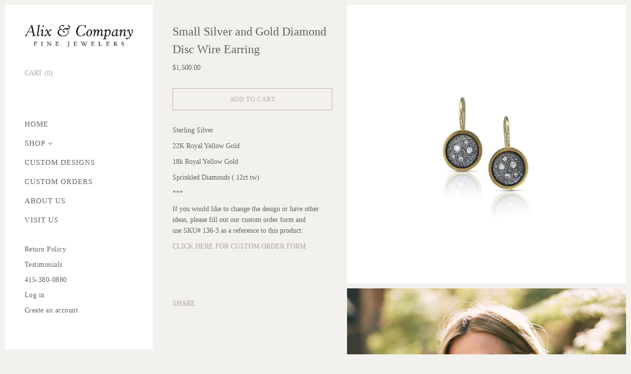

--- FILE ---
content_type: text/html; charset=utf-8
request_url: https://alixandcompany.com/products/silver-and-gold-diamond-disc-wire-earring
body_size: 16393
content:
<!doctype html>
<html class="no-js" lang="en">

<head>

  <meta charset="utf-8">
  <meta http-equiv="x-ua-compatible" content="ie=edge">

  <title>Small Silver and Gold Diamond Disc Wire Earring — Alix &amp; Company</title>

  








  <script type="application/ld+json">
    {
      "@context": "http://schema.org",
      "@type": "BreadcrumbList",
      "itemListElement": [
      
          
            {
              "@type": "ListItem",
              "position": 1,
              "item": {
                "@id": "https://alixandcompany.com/collections",
                "name": "Collections"
              }
            },
            {
              "@type": "ListItem",
              "position": 2,
              "item": {
                "@id": "https://alixandcompany.com/collections/earrings",
                "name": "Earrings"
              }
            },
          
          {
            "@type": "ListItem",
            "position": 3,
            "item": {
              "@id": "https://alixandcompany.com/products/silver-and-gold-diamond-disc-wire-earring",
              "name": "Small Silver and Gold Diamond Disc Wire Earring"
            }
          }
        
      ]
    }
  </script>





  
  


  <script type="application/ld+json">
  {
    "@context": "http://schema.org/",
    "@type": "Product",
    "name": "Small Silver and Gold Diamond Disc Wire Earring",
    "image": "https:\/\/alixandcompany.com\/cdn\/shop\/products\/136-3e_1024x1024.jpg?v=1613515629",
    
      "description": "\u003cp data-mce-fragment=\"1\"\u003eSterling Silver\u003c\/p\u003e\n\u003cp data-mce-fragment=\"1\"\u003e22K Royal Yellow Gold\u003c\/p\u003e\n\u003cp data-mce-fragment=\"1\"\u003e18k Royal Yellow Gold\u003c\/p\u003e\n\u003cp data-mce-fragment=\"1\"\u003eSprinkled Diamonds (.12ct tw)\u003c\/p\u003e\n\u003cp data-mce-fragment=\"1\"\u003e\u003cspan data-mce-fragment=\"1\"\u003e***\u003c\/span\u003e\u003c\/p\u003e\n\u003cp\u003e\u003cspan\u003eIf you would like to change the design or have other ideas, please fill out our custom order form and use SKU# 136-3 as a reference to this product:\u003c\/span\u003e\u003c\/p\u003e\n\u003cp\u003e\u003ca title=\"Custom Order Form\" href=\"https:\/\/alixandcompany.com\/pages\/custom-order-contact-form\" data-mce-href=\"https:\/\/alixandcompany.com\/pages\/custom-order-contact-form\"\u003e\u003cspan\u003eCLICK HERE FOR CUSTOM ORDER FORM\u003c\/span\u003e\u003c\/a\u003e\u003c\/p\u003e\n\u003cp data-mce-fragment=\"1\"\u003e\u003cbr\u003e\u003c\/p\u003e\n\u003cp data-mce-fragment=\"1\"\u003e \u003c\/p\u003e",
    
    
      "brand": {
        "@type": "Thing",
        "name": "Alix \u0026 Company"
      },
    
    
      "sku": "136-3",
    
    
    "offers": {
      "@type": "Offer",
      "priceCurrency": "USD",
      "price": 1500.0,
      "availability": "http://schema.org/InStock",
      "url": "https://alixandcompany.com/products/silver-and-gold-diamond-disc-wire-earring?variant=32827760934990",
      "seller": {
        "@type": "Organization",
        "name": "Alix \u0026amp; Company"
      },
      "priceValidUntil": "2027-01-20"
    }
  }
  </script>




<script type="application/ld+json">
  {
    "@context": "http://schema.org",
    "@type": "WebSite",
    "name": "Alix &amp; Company",
    "url": "https://alixandcompany.com"
  }
</script>


  
    <meta name="description" content="Sterling Silver 22K Royal Yellow Gold 18k Royal Yellow Gold Sprinkled Diamonds (.12ct tw) *** If you would like to change the design or have other ideas, please fill out our custom order form and use SKU# 136-3 as a reference to this product: CLICK HERE FOR CUSTOM ORDER FORM  " />
  
  

  
    <link rel="canonical" href="https://alixandcompany.com/products/silver-and-gold-diamond-disc-wire-earring" />
  

  <meta name="viewport" content="width=device-width" />

  <script>(function(H){H.className=H.className.replace(/\bno-js\b/,'js')})(document.documentElement)</script>

  <script>window.performance && window.performance.mark && window.performance.mark('shopify.content_for_header.start');</script><meta id="shopify-digital-wallet" name="shopify-digital-wallet" content="/2928601/digital_wallets/dialog">
<meta name="shopify-checkout-api-token" content="bfe1b6cbfe6e6c3f8fae558e496acacd">
<link rel="alternate" type="application/json+oembed" href="https://alixandcompany.com/products/silver-and-gold-diamond-disc-wire-earring.oembed">
<script async="async" src="/checkouts/internal/preloads.js?locale=en-US"></script>
<link rel="preconnect" href="https://shop.app" crossorigin="anonymous">
<script async="async" src="https://shop.app/checkouts/internal/preloads.js?locale=en-US&shop_id=2928601" crossorigin="anonymous"></script>
<script id="apple-pay-shop-capabilities" type="application/json">{"shopId":2928601,"countryCode":"US","currencyCode":"USD","merchantCapabilities":["supports3DS"],"merchantId":"gid:\/\/shopify\/Shop\/2928601","merchantName":"Alix \u0026 Company","requiredBillingContactFields":["postalAddress","email"],"requiredShippingContactFields":["postalAddress","email"],"shippingType":"shipping","supportedNetworks":["visa","masterCard","amex","discover","elo","jcb"],"total":{"type":"pending","label":"Alix \u0026 Company","amount":"1.00"},"shopifyPaymentsEnabled":true,"supportsSubscriptions":true}</script>
<script id="shopify-features" type="application/json">{"accessToken":"bfe1b6cbfe6e6c3f8fae558e496acacd","betas":["rich-media-storefront-analytics"],"domain":"alixandcompany.com","predictiveSearch":true,"shopId":2928601,"locale":"en"}</script>
<script>var Shopify = Shopify || {};
Shopify.shop = "alixandcompany.myshopify.com";
Shopify.locale = "en";
Shopify.currency = {"active":"USD","rate":"1.0"};
Shopify.country = "US";
Shopify.theme = {"name":"Vogue","id":83700514894,"schema_name":"Vogue","schema_version":"4.7.0","theme_store_id":808,"role":"main"};
Shopify.theme.handle = "null";
Shopify.theme.style = {"id":null,"handle":null};
Shopify.cdnHost = "alixandcompany.com/cdn";
Shopify.routes = Shopify.routes || {};
Shopify.routes.root = "/";</script>
<script type="module">!function(o){(o.Shopify=o.Shopify||{}).modules=!0}(window);</script>
<script>!function(o){function n(){var o=[];function n(){o.push(Array.prototype.slice.apply(arguments))}return n.q=o,n}var t=o.Shopify=o.Shopify||{};t.loadFeatures=n(),t.autoloadFeatures=n()}(window);</script>
<script>
  window.ShopifyPay = window.ShopifyPay || {};
  window.ShopifyPay.apiHost = "shop.app\/pay";
  window.ShopifyPay.redirectState = null;
</script>
<script id="shop-js-analytics" type="application/json">{"pageType":"product"}</script>
<script defer="defer" async type="module" src="//alixandcompany.com/cdn/shopifycloud/shop-js/modules/v2/client.init-shop-cart-sync_BdyHc3Nr.en.esm.js"></script>
<script defer="defer" async type="module" src="//alixandcompany.com/cdn/shopifycloud/shop-js/modules/v2/chunk.common_Daul8nwZ.esm.js"></script>
<script type="module">
  await import("//alixandcompany.com/cdn/shopifycloud/shop-js/modules/v2/client.init-shop-cart-sync_BdyHc3Nr.en.esm.js");
await import("//alixandcompany.com/cdn/shopifycloud/shop-js/modules/v2/chunk.common_Daul8nwZ.esm.js");

  window.Shopify.SignInWithShop?.initShopCartSync?.({"fedCMEnabled":true,"windoidEnabled":true});

</script>
<script>
  window.Shopify = window.Shopify || {};
  if (!window.Shopify.featureAssets) window.Shopify.featureAssets = {};
  window.Shopify.featureAssets['shop-js'] = {"shop-cart-sync":["modules/v2/client.shop-cart-sync_QYOiDySF.en.esm.js","modules/v2/chunk.common_Daul8nwZ.esm.js"],"init-fed-cm":["modules/v2/client.init-fed-cm_DchLp9rc.en.esm.js","modules/v2/chunk.common_Daul8nwZ.esm.js"],"shop-button":["modules/v2/client.shop-button_OV7bAJc5.en.esm.js","modules/v2/chunk.common_Daul8nwZ.esm.js"],"init-windoid":["modules/v2/client.init-windoid_DwxFKQ8e.en.esm.js","modules/v2/chunk.common_Daul8nwZ.esm.js"],"shop-cash-offers":["modules/v2/client.shop-cash-offers_DWtL6Bq3.en.esm.js","modules/v2/chunk.common_Daul8nwZ.esm.js","modules/v2/chunk.modal_CQq8HTM6.esm.js"],"shop-toast-manager":["modules/v2/client.shop-toast-manager_CX9r1SjA.en.esm.js","modules/v2/chunk.common_Daul8nwZ.esm.js"],"init-shop-email-lookup-coordinator":["modules/v2/client.init-shop-email-lookup-coordinator_UhKnw74l.en.esm.js","modules/v2/chunk.common_Daul8nwZ.esm.js"],"pay-button":["modules/v2/client.pay-button_DzxNnLDY.en.esm.js","modules/v2/chunk.common_Daul8nwZ.esm.js"],"avatar":["modules/v2/client.avatar_BTnouDA3.en.esm.js"],"init-shop-cart-sync":["modules/v2/client.init-shop-cart-sync_BdyHc3Nr.en.esm.js","modules/v2/chunk.common_Daul8nwZ.esm.js"],"shop-login-button":["modules/v2/client.shop-login-button_D8B466_1.en.esm.js","modules/v2/chunk.common_Daul8nwZ.esm.js","modules/v2/chunk.modal_CQq8HTM6.esm.js"],"init-customer-accounts-sign-up":["modules/v2/client.init-customer-accounts-sign-up_C8fpPm4i.en.esm.js","modules/v2/client.shop-login-button_D8B466_1.en.esm.js","modules/v2/chunk.common_Daul8nwZ.esm.js","modules/v2/chunk.modal_CQq8HTM6.esm.js"],"init-shop-for-new-customer-accounts":["modules/v2/client.init-shop-for-new-customer-accounts_CVTO0Ztu.en.esm.js","modules/v2/client.shop-login-button_D8B466_1.en.esm.js","modules/v2/chunk.common_Daul8nwZ.esm.js","modules/v2/chunk.modal_CQq8HTM6.esm.js"],"init-customer-accounts":["modules/v2/client.init-customer-accounts_dRgKMfrE.en.esm.js","modules/v2/client.shop-login-button_D8B466_1.en.esm.js","modules/v2/chunk.common_Daul8nwZ.esm.js","modules/v2/chunk.modal_CQq8HTM6.esm.js"],"shop-follow-button":["modules/v2/client.shop-follow-button_CkZpjEct.en.esm.js","modules/v2/chunk.common_Daul8nwZ.esm.js","modules/v2/chunk.modal_CQq8HTM6.esm.js"],"lead-capture":["modules/v2/client.lead-capture_BntHBhfp.en.esm.js","modules/v2/chunk.common_Daul8nwZ.esm.js","modules/v2/chunk.modal_CQq8HTM6.esm.js"],"checkout-modal":["modules/v2/client.checkout-modal_CfxcYbTm.en.esm.js","modules/v2/chunk.common_Daul8nwZ.esm.js","modules/v2/chunk.modal_CQq8HTM6.esm.js"],"shop-login":["modules/v2/client.shop-login_Da4GZ2H6.en.esm.js","modules/v2/chunk.common_Daul8nwZ.esm.js","modules/v2/chunk.modal_CQq8HTM6.esm.js"],"payment-terms":["modules/v2/client.payment-terms_MV4M3zvL.en.esm.js","modules/v2/chunk.common_Daul8nwZ.esm.js","modules/v2/chunk.modal_CQq8HTM6.esm.js"]};
</script>
<script id="__st">var __st={"a":2928601,"offset":-28800,"reqid":"74edd55b-8d35-4daa-bc27-8e83be0d4862-1768940400","pageurl":"alixandcompany.com\/products\/silver-and-gold-diamond-disc-wire-earring","u":"edd64062c8d4","p":"product","rtyp":"product","rid":4919477698638};</script>
<script>window.ShopifyPaypalV4VisibilityTracking = true;</script>
<script id="captcha-bootstrap">!function(){'use strict';const t='contact',e='account',n='new_comment',o=[[t,t],['blogs',n],['comments',n],[t,'customer']],c=[[e,'customer_login'],[e,'guest_login'],[e,'recover_customer_password'],[e,'create_customer']],r=t=>t.map((([t,e])=>`form[action*='/${t}']:not([data-nocaptcha='true']) input[name='form_type'][value='${e}']`)).join(','),a=t=>()=>t?[...document.querySelectorAll(t)].map((t=>t.form)):[];function s(){const t=[...o],e=r(t);return a(e)}const i='password',u='form_key',d=['recaptcha-v3-token','g-recaptcha-response','h-captcha-response',i],f=()=>{try{return window.sessionStorage}catch{return}},m='__shopify_v',_=t=>t.elements[u];function p(t,e,n=!1){try{const o=window.sessionStorage,c=JSON.parse(o.getItem(e)),{data:r}=function(t){const{data:e,action:n}=t;return t[m]||n?{data:e,action:n}:{data:t,action:n}}(c);for(const[e,n]of Object.entries(r))t.elements[e]&&(t.elements[e].value=n);n&&o.removeItem(e)}catch(o){console.error('form repopulation failed',{error:o})}}const l='form_type',E='cptcha';function T(t){t.dataset[E]=!0}const w=window,h=w.document,L='Shopify',v='ce_forms',y='captcha';let A=!1;((t,e)=>{const n=(g='f06e6c50-85a8-45c8-87d0-21a2b65856fe',I='https://cdn.shopify.com/shopifycloud/storefront-forms-hcaptcha/ce_storefront_forms_captcha_hcaptcha.v1.5.2.iife.js',D={infoText:'Protected by hCaptcha',privacyText:'Privacy',termsText:'Terms'},(t,e,n)=>{const o=w[L][v],c=o.bindForm;if(c)return c(t,g,e,D).then(n);var r;o.q.push([[t,g,e,D],n]),r=I,A||(h.body.append(Object.assign(h.createElement('script'),{id:'captcha-provider',async:!0,src:r})),A=!0)});var g,I,D;w[L]=w[L]||{},w[L][v]=w[L][v]||{},w[L][v].q=[],w[L][y]=w[L][y]||{},w[L][y].protect=function(t,e){n(t,void 0,e),T(t)},Object.freeze(w[L][y]),function(t,e,n,w,h,L){const[v,y,A,g]=function(t,e,n){const i=e?o:[],u=t?c:[],d=[...i,...u],f=r(d),m=r(i),_=r(d.filter((([t,e])=>n.includes(e))));return[a(f),a(m),a(_),s()]}(w,h,L),I=t=>{const e=t.target;return e instanceof HTMLFormElement?e:e&&e.form},D=t=>v().includes(t);t.addEventListener('submit',(t=>{const e=I(t);if(!e)return;const n=D(e)&&!e.dataset.hcaptchaBound&&!e.dataset.recaptchaBound,o=_(e),c=g().includes(e)&&(!o||!o.value);(n||c)&&t.preventDefault(),c&&!n&&(function(t){try{if(!f())return;!function(t){const e=f();if(!e)return;const n=_(t);if(!n)return;const o=n.value;o&&e.removeItem(o)}(t);const e=Array.from(Array(32),(()=>Math.random().toString(36)[2])).join('');!function(t,e){_(t)||t.append(Object.assign(document.createElement('input'),{type:'hidden',name:u})),t.elements[u].value=e}(t,e),function(t,e){const n=f();if(!n)return;const o=[...t.querySelectorAll(`input[type='${i}']`)].map((({name:t})=>t)),c=[...d,...o],r={};for(const[a,s]of new FormData(t).entries())c.includes(a)||(r[a]=s);n.setItem(e,JSON.stringify({[m]:1,action:t.action,data:r}))}(t,e)}catch(e){console.error('failed to persist form',e)}}(e),e.submit())}));const S=(t,e)=>{t&&!t.dataset[E]&&(n(t,e.some((e=>e===t))),T(t))};for(const o of['focusin','change'])t.addEventListener(o,(t=>{const e=I(t);D(e)&&S(e,y())}));const B=e.get('form_key'),M=e.get(l),P=B&&M;t.addEventListener('DOMContentLoaded',(()=>{const t=y();if(P)for(const e of t)e.elements[l].value===M&&p(e,B);[...new Set([...A(),...v().filter((t=>'true'===t.dataset.shopifyCaptcha))])].forEach((e=>S(e,t)))}))}(h,new URLSearchParams(w.location.search),n,t,e,['guest_login'])})(!0,!0)}();</script>
<script integrity="sha256-4kQ18oKyAcykRKYeNunJcIwy7WH5gtpwJnB7kiuLZ1E=" data-source-attribution="shopify.loadfeatures" defer="defer" src="//alixandcompany.com/cdn/shopifycloud/storefront/assets/storefront/load_feature-a0a9edcb.js" crossorigin="anonymous"></script>
<script crossorigin="anonymous" defer="defer" src="//alixandcompany.com/cdn/shopifycloud/storefront/assets/shopify_pay/storefront-65b4c6d7.js?v=20250812"></script>
<script data-source-attribution="shopify.dynamic_checkout.dynamic.init">var Shopify=Shopify||{};Shopify.PaymentButton=Shopify.PaymentButton||{isStorefrontPortableWallets:!0,init:function(){window.Shopify.PaymentButton.init=function(){};var t=document.createElement("script");t.src="https://alixandcompany.com/cdn/shopifycloud/portable-wallets/latest/portable-wallets.en.js",t.type="module",document.head.appendChild(t)}};
</script>
<script data-source-attribution="shopify.dynamic_checkout.buyer_consent">
  function portableWalletsHideBuyerConsent(e){var t=document.getElementById("shopify-buyer-consent"),n=document.getElementById("shopify-subscription-policy-button");t&&n&&(t.classList.add("hidden"),t.setAttribute("aria-hidden","true"),n.removeEventListener("click",e))}function portableWalletsShowBuyerConsent(e){var t=document.getElementById("shopify-buyer-consent"),n=document.getElementById("shopify-subscription-policy-button");t&&n&&(t.classList.remove("hidden"),t.removeAttribute("aria-hidden"),n.addEventListener("click",e))}window.Shopify?.PaymentButton&&(window.Shopify.PaymentButton.hideBuyerConsent=portableWalletsHideBuyerConsent,window.Shopify.PaymentButton.showBuyerConsent=portableWalletsShowBuyerConsent);
</script>
<script data-source-attribution="shopify.dynamic_checkout.cart.bootstrap">document.addEventListener("DOMContentLoaded",(function(){function t(){return document.querySelector("shopify-accelerated-checkout-cart, shopify-accelerated-checkout")}if(t())Shopify.PaymentButton.init();else{new MutationObserver((function(e,n){t()&&(Shopify.PaymentButton.init(),n.disconnect())})).observe(document.body,{childList:!0,subtree:!0})}}));
</script>
<link id="shopify-accelerated-checkout-styles" rel="stylesheet" media="screen" href="https://alixandcompany.com/cdn/shopifycloud/portable-wallets/latest/accelerated-checkout-backwards-compat.css" crossorigin="anonymous">
<style id="shopify-accelerated-checkout-cart">
        #shopify-buyer-consent {
  margin-top: 1em;
  display: inline-block;
  width: 100%;
}

#shopify-buyer-consent.hidden {
  display: none;
}

#shopify-subscription-policy-button {
  background: none;
  border: none;
  padding: 0;
  text-decoration: underline;
  font-size: inherit;
  cursor: pointer;
}

#shopify-subscription-policy-button::before {
  box-shadow: none;
}

      </style>

<script>window.performance && window.performance.mark && window.performance.mark('shopify.content_for_header.end');</script>

  
  















<meta property="og:site_name" content="Alix &amp; Company">
<meta property="og:url" content="https://alixandcompany.com/products/silver-and-gold-diamond-disc-wire-earring">
<meta property="og:title" content="Small Silver and Gold Diamond Disc Wire Earring">
<meta property="og:type" content="website">
<meta property="og:description" content="Sterling Silver 22K Royal Yellow Gold 18k Royal Yellow Gold Sprinkled Diamonds (.12ct tw) *** If you would like to change the design or have other ideas, please fill out our custom order form and use SKU# 136-3 as a reference to this product: CLICK HERE FOR CUSTOM ORDER FORM  ">




    
    
    

    
    
    <meta
      property="og:image"
      content="https://alixandcompany.com/cdn/shop/products/136-3e_1200x1200.jpg?v=1613515629"
    />
    <meta
      property="og:image:secure_url"
      content="https://alixandcompany.com/cdn/shop/products/136-3e_1200x1200.jpg?v=1613515629"
    />
    <meta property="og:image:width" content="1200" />
    <meta property="og:image:height" content="1200" />
    
    
    <meta property="og:image:alt" content="Social media image" />
  
















<meta name="twitter:title" content="Small Silver and Gold Diamond Disc Wire Earring">
<meta name="twitter:description" content="Sterling Silver 22K Royal Yellow Gold 18k Royal Yellow Gold Sprinkled Diamonds (.12ct tw) *** If you would like to change the design or have other ideas, please fill out our custom order form and use SKU# 136-3 as a reference to this product: CLICK HERE FOR CUSTOM ORDER FORM  ">


    
    
    
      
      
      <meta name="twitter:card" content="summary">
    
    
    <meta
      property="twitter:image"
      content="https://alixandcompany.com/cdn/shop/products/136-3e_1200x1200_crop_center.jpg?v=1613515629"
    />
    <meta property="twitter:image:width" content="1200" />
    <meta property="twitter:image:height" content="1200" />
    
    
    <meta property="twitter:image:alt" content="Social media image" />
  



  <!-- Theme CSS -->
  <link href="//alixandcompany.com/cdn/shop/t/13/assets/theme.css?v=31595218752175748991618688757" rel="stylesheet" type="text/css" media="all" />

  <!-- Theme object -->
  
  <script>
    window.Theme = {};
    window.Theme.version = "4.4.3";
  
    window.Theme.moneyFormat = "${{amount}}";
  
    window.Theme.shippingCalcErrorMessage = "Error: zip / postal code --error_message--";
    window.Theme.shippingCalcMultiRates = "There are --number_of_rates-- shipping rates available for --address--, starting at --rate--.";
    window.Theme.shippingCalcOneRate = "There is one shipping rate available for --address--.";
    window.Theme.shippingCalcNoRates = "We do not ship to this destination.";
    window.Theme.shippingCalcRateValues = "--rate_title-- at --rate--";
    window.Theme.addToCartText = "Add to cart";
    window.Theme.soldOutText = "Sold out";
    window.Theme.unavailableText = "Unavailable";
    window.Theme.processingText = "Processing...";
    window.Theme.gridSpacing = "10px";
  
    window.Theme.customerLoggedIn = false;
  
    window.Theme.routes = {
      "root_url": "/",
      "account_url": "/account",
      "account_login_url": "https://alixandcompany.com/customer_authentication/redirect?locale=en&region_country=US",
      "account_logout_url": "/account/logout",
      "account_register_url": "https://shopify.com/2928601/account?locale=en",
      "account_addresses_url": "/account/addresses",
      "collections_url": "/collections",
      "all_products_collection_url": "/collections/all",
      "search_url": "/search",
      "cart_url": "/cart",
      "cart_add_url": "/cart/add",
      "cart_change_url": "/cart/change",
      "cart_clear_url": "/cart/clear",
      "product_recommendations_url": "/recommendations/products",
    };
  </script>
  

<link href="https://monorail-edge.shopifysvc.com" rel="dns-prefetch">
<script>(function(){if ("sendBeacon" in navigator && "performance" in window) {try {var session_token_from_headers = performance.getEntriesByType('navigation')[0].serverTiming.find(x => x.name == '_s').description;} catch {var session_token_from_headers = undefined;}var session_cookie_matches = document.cookie.match(/_shopify_s=([^;]*)/);var session_token_from_cookie = session_cookie_matches && session_cookie_matches.length === 2 ? session_cookie_matches[1] : "";var session_token = session_token_from_headers || session_token_from_cookie || "";function handle_abandonment_event(e) {var entries = performance.getEntries().filter(function(entry) {return /monorail-edge.shopifysvc.com/.test(entry.name);});if (!window.abandonment_tracked && entries.length === 0) {window.abandonment_tracked = true;var currentMs = Date.now();var navigation_start = performance.timing.navigationStart;var payload = {shop_id: 2928601,url: window.location.href,navigation_start,duration: currentMs - navigation_start,session_token,page_type: "product"};window.navigator.sendBeacon("https://monorail-edge.shopifysvc.com/v1/produce", JSON.stringify({schema_id: "online_store_buyer_site_abandonment/1.1",payload: payload,metadata: {event_created_at_ms: currentMs,event_sent_at_ms: currentMs}}));}}window.addEventListener('pagehide', handle_abandonment_event);}}());</script>
<script id="web-pixels-manager-setup">(function e(e,d,r,n,o){if(void 0===o&&(o={}),!Boolean(null===(a=null===(i=window.Shopify)||void 0===i?void 0:i.analytics)||void 0===a?void 0:a.replayQueue)){var i,a;window.Shopify=window.Shopify||{};var t=window.Shopify;t.analytics=t.analytics||{};var s=t.analytics;s.replayQueue=[],s.publish=function(e,d,r){return s.replayQueue.push([e,d,r]),!0};try{self.performance.mark("wpm:start")}catch(e){}var l=function(){var e={modern:/Edge?\/(1{2}[4-9]|1[2-9]\d|[2-9]\d{2}|\d{4,})\.\d+(\.\d+|)|Firefox\/(1{2}[4-9]|1[2-9]\d|[2-9]\d{2}|\d{4,})\.\d+(\.\d+|)|Chrom(ium|e)\/(9{2}|\d{3,})\.\d+(\.\d+|)|(Maci|X1{2}).+ Version\/(15\.\d+|(1[6-9]|[2-9]\d|\d{3,})\.\d+)([,.]\d+|)( \(\w+\)|)( Mobile\/\w+|) Safari\/|Chrome.+OPR\/(9{2}|\d{3,})\.\d+\.\d+|(CPU[ +]OS|iPhone[ +]OS|CPU[ +]iPhone|CPU IPhone OS|CPU iPad OS)[ +]+(15[._]\d+|(1[6-9]|[2-9]\d|\d{3,})[._]\d+)([._]\d+|)|Android:?[ /-](13[3-9]|1[4-9]\d|[2-9]\d{2}|\d{4,})(\.\d+|)(\.\d+|)|Android.+Firefox\/(13[5-9]|1[4-9]\d|[2-9]\d{2}|\d{4,})\.\d+(\.\d+|)|Android.+Chrom(ium|e)\/(13[3-9]|1[4-9]\d|[2-9]\d{2}|\d{4,})\.\d+(\.\d+|)|SamsungBrowser\/([2-9]\d|\d{3,})\.\d+/,legacy:/Edge?\/(1[6-9]|[2-9]\d|\d{3,})\.\d+(\.\d+|)|Firefox\/(5[4-9]|[6-9]\d|\d{3,})\.\d+(\.\d+|)|Chrom(ium|e)\/(5[1-9]|[6-9]\d|\d{3,})\.\d+(\.\d+|)([\d.]+$|.*Safari\/(?![\d.]+ Edge\/[\d.]+$))|(Maci|X1{2}).+ Version\/(10\.\d+|(1[1-9]|[2-9]\d|\d{3,})\.\d+)([,.]\d+|)( \(\w+\)|)( Mobile\/\w+|) Safari\/|Chrome.+OPR\/(3[89]|[4-9]\d|\d{3,})\.\d+\.\d+|(CPU[ +]OS|iPhone[ +]OS|CPU[ +]iPhone|CPU IPhone OS|CPU iPad OS)[ +]+(10[._]\d+|(1[1-9]|[2-9]\d|\d{3,})[._]\d+)([._]\d+|)|Android:?[ /-](13[3-9]|1[4-9]\d|[2-9]\d{2}|\d{4,})(\.\d+|)(\.\d+|)|Mobile Safari.+OPR\/([89]\d|\d{3,})\.\d+\.\d+|Android.+Firefox\/(13[5-9]|1[4-9]\d|[2-9]\d{2}|\d{4,})\.\d+(\.\d+|)|Android.+Chrom(ium|e)\/(13[3-9]|1[4-9]\d|[2-9]\d{2}|\d{4,})\.\d+(\.\d+|)|Android.+(UC? ?Browser|UCWEB|U3)[ /]?(15\.([5-9]|\d{2,})|(1[6-9]|[2-9]\d|\d{3,})\.\d+)\.\d+|SamsungBrowser\/(5\.\d+|([6-9]|\d{2,})\.\d+)|Android.+MQ{2}Browser\/(14(\.(9|\d{2,})|)|(1[5-9]|[2-9]\d|\d{3,})(\.\d+|))(\.\d+|)|K[Aa][Ii]OS\/(3\.\d+|([4-9]|\d{2,})\.\d+)(\.\d+|)/},d=e.modern,r=e.legacy,n=navigator.userAgent;return n.match(d)?"modern":n.match(r)?"legacy":"unknown"}(),u="modern"===l?"modern":"legacy",c=(null!=n?n:{modern:"",legacy:""})[u],f=function(e){return[e.baseUrl,"/wpm","/b",e.hashVersion,"modern"===e.buildTarget?"m":"l",".js"].join("")}({baseUrl:d,hashVersion:r,buildTarget:u}),m=function(e){var d=e.version,r=e.bundleTarget,n=e.surface,o=e.pageUrl,i=e.monorailEndpoint;return{emit:function(e){var a=e.status,t=e.errorMsg,s=(new Date).getTime(),l=JSON.stringify({metadata:{event_sent_at_ms:s},events:[{schema_id:"web_pixels_manager_load/3.1",payload:{version:d,bundle_target:r,page_url:o,status:a,surface:n,error_msg:t},metadata:{event_created_at_ms:s}}]});if(!i)return console&&console.warn&&console.warn("[Web Pixels Manager] No Monorail endpoint provided, skipping logging."),!1;try{return self.navigator.sendBeacon.bind(self.navigator)(i,l)}catch(e){}var u=new XMLHttpRequest;try{return u.open("POST",i,!0),u.setRequestHeader("Content-Type","text/plain"),u.send(l),!0}catch(e){return console&&console.warn&&console.warn("[Web Pixels Manager] Got an unhandled error while logging to Monorail."),!1}}}}({version:r,bundleTarget:l,surface:e.surface,pageUrl:self.location.href,monorailEndpoint:e.monorailEndpoint});try{o.browserTarget=l,function(e){var d=e.src,r=e.async,n=void 0===r||r,o=e.onload,i=e.onerror,a=e.sri,t=e.scriptDataAttributes,s=void 0===t?{}:t,l=document.createElement("script"),u=document.querySelector("head"),c=document.querySelector("body");if(l.async=n,l.src=d,a&&(l.integrity=a,l.crossOrigin="anonymous"),s)for(var f in s)if(Object.prototype.hasOwnProperty.call(s,f))try{l.dataset[f]=s[f]}catch(e){}if(o&&l.addEventListener("load",o),i&&l.addEventListener("error",i),u)u.appendChild(l);else{if(!c)throw new Error("Did not find a head or body element to append the script");c.appendChild(l)}}({src:f,async:!0,onload:function(){if(!function(){var e,d;return Boolean(null===(d=null===(e=window.Shopify)||void 0===e?void 0:e.analytics)||void 0===d?void 0:d.initialized)}()){var d=window.webPixelsManager.init(e)||void 0;if(d){var r=window.Shopify.analytics;r.replayQueue.forEach((function(e){var r=e[0],n=e[1],o=e[2];d.publishCustomEvent(r,n,o)})),r.replayQueue=[],r.publish=d.publishCustomEvent,r.visitor=d.visitor,r.initialized=!0}}},onerror:function(){return m.emit({status:"failed",errorMsg:"".concat(f," has failed to load")})},sri:function(e){var d=/^sha384-[A-Za-z0-9+/=]+$/;return"string"==typeof e&&d.test(e)}(c)?c:"",scriptDataAttributes:o}),m.emit({status:"loading"})}catch(e){m.emit({status:"failed",errorMsg:(null==e?void 0:e.message)||"Unknown error"})}}})({shopId: 2928601,storefrontBaseUrl: "https://alixandcompany.com",extensionsBaseUrl: "https://extensions.shopifycdn.com/cdn/shopifycloud/web-pixels-manager",monorailEndpoint: "https://monorail-edge.shopifysvc.com/unstable/produce_batch",surface: "storefront-renderer",enabledBetaFlags: ["2dca8a86"],webPixelsConfigList: [{"id":"54362190","configuration":"{\"tagID\":\"2612500446845\"}","eventPayloadVersion":"v1","runtimeContext":"STRICT","scriptVersion":"18031546ee651571ed29edbe71a3550b","type":"APP","apiClientId":3009811,"privacyPurposes":["ANALYTICS","MARKETING","SALE_OF_DATA"],"dataSharingAdjustments":{"protectedCustomerApprovalScopes":["read_customer_address","read_customer_email","read_customer_name","read_customer_personal_data","read_customer_phone"]}},{"id":"71368782","eventPayloadVersion":"v1","runtimeContext":"LAX","scriptVersion":"1","type":"CUSTOM","privacyPurposes":["ANALYTICS"],"name":"Google Analytics tag (migrated)"},{"id":"shopify-app-pixel","configuration":"{}","eventPayloadVersion":"v1","runtimeContext":"STRICT","scriptVersion":"0450","apiClientId":"shopify-pixel","type":"APP","privacyPurposes":["ANALYTICS","MARKETING"]},{"id":"shopify-custom-pixel","eventPayloadVersion":"v1","runtimeContext":"LAX","scriptVersion":"0450","apiClientId":"shopify-pixel","type":"CUSTOM","privacyPurposes":["ANALYTICS","MARKETING"]}],isMerchantRequest: false,initData: {"shop":{"name":"Alix \u0026 Company","paymentSettings":{"currencyCode":"USD"},"myshopifyDomain":"alixandcompany.myshopify.com","countryCode":"US","storefrontUrl":"https:\/\/alixandcompany.com"},"customer":null,"cart":null,"checkout":null,"productVariants":[{"price":{"amount":1500.0,"currencyCode":"USD"},"product":{"title":"Small Silver and Gold Diamond Disc Wire Earring","vendor":"Alix \u0026 Company","id":"4919477698638","untranslatedTitle":"Small Silver and Gold Diamond Disc Wire Earring","url":"\/products\/silver-and-gold-diamond-disc-wire-earring","type":"Earring"},"id":"32827760934990","image":{"src":"\/\/alixandcompany.com\/cdn\/shop\/products\/136-3e.jpg?v=1613515629"},"sku":"136-3","title":"Default Title","untranslatedTitle":"Default Title"}],"purchasingCompany":null},},"https://alixandcompany.com/cdn","fcfee988w5aeb613cpc8e4bc33m6693e112",{"modern":"","legacy":""},{"shopId":"2928601","storefrontBaseUrl":"https:\/\/alixandcompany.com","extensionBaseUrl":"https:\/\/extensions.shopifycdn.com\/cdn\/shopifycloud\/web-pixels-manager","surface":"storefront-renderer","enabledBetaFlags":"[\"2dca8a86\"]","isMerchantRequest":"false","hashVersion":"fcfee988w5aeb613cpc8e4bc33m6693e112","publish":"custom","events":"[[\"page_viewed\",{}],[\"product_viewed\",{\"productVariant\":{\"price\":{\"amount\":1500.0,\"currencyCode\":\"USD\"},\"product\":{\"title\":\"Small Silver and Gold Diamond Disc Wire Earring\",\"vendor\":\"Alix \u0026 Company\",\"id\":\"4919477698638\",\"untranslatedTitle\":\"Small Silver and Gold Diamond Disc Wire Earring\",\"url\":\"\/products\/silver-and-gold-diamond-disc-wire-earring\",\"type\":\"Earring\"},\"id\":\"32827760934990\",\"image\":{\"src\":\"\/\/alixandcompany.com\/cdn\/shop\/products\/136-3e.jpg?v=1613515629\"},\"sku\":\"136-3\",\"title\":\"Default Title\",\"untranslatedTitle\":\"Default Title\"}}]]"});</script><script>
  window.ShopifyAnalytics = window.ShopifyAnalytics || {};
  window.ShopifyAnalytics.meta = window.ShopifyAnalytics.meta || {};
  window.ShopifyAnalytics.meta.currency = 'USD';
  var meta = {"product":{"id":4919477698638,"gid":"gid:\/\/shopify\/Product\/4919477698638","vendor":"Alix \u0026 Company","type":"Earring","handle":"silver-and-gold-diamond-disc-wire-earring","variants":[{"id":32827760934990,"price":150000,"name":"Small Silver and Gold Diamond Disc Wire Earring","public_title":null,"sku":"136-3"}],"remote":false},"page":{"pageType":"product","resourceType":"product","resourceId":4919477698638,"requestId":"74edd55b-8d35-4daa-bc27-8e83be0d4862-1768940400"}};
  for (var attr in meta) {
    window.ShopifyAnalytics.meta[attr] = meta[attr];
  }
</script>
<script class="analytics">
  (function () {
    var customDocumentWrite = function(content) {
      var jquery = null;

      if (window.jQuery) {
        jquery = window.jQuery;
      } else if (window.Checkout && window.Checkout.$) {
        jquery = window.Checkout.$;
      }

      if (jquery) {
        jquery('body').append(content);
      }
    };

    var hasLoggedConversion = function(token) {
      if (token) {
        return document.cookie.indexOf('loggedConversion=' + token) !== -1;
      }
      return false;
    }

    var setCookieIfConversion = function(token) {
      if (token) {
        var twoMonthsFromNow = new Date(Date.now());
        twoMonthsFromNow.setMonth(twoMonthsFromNow.getMonth() + 2);

        document.cookie = 'loggedConversion=' + token + '; expires=' + twoMonthsFromNow;
      }
    }

    var trekkie = window.ShopifyAnalytics.lib = window.trekkie = window.trekkie || [];
    if (trekkie.integrations) {
      return;
    }
    trekkie.methods = [
      'identify',
      'page',
      'ready',
      'track',
      'trackForm',
      'trackLink'
    ];
    trekkie.factory = function(method) {
      return function() {
        var args = Array.prototype.slice.call(arguments);
        args.unshift(method);
        trekkie.push(args);
        return trekkie;
      };
    };
    for (var i = 0; i < trekkie.methods.length; i++) {
      var key = trekkie.methods[i];
      trekkie[key] = trekkie.factory(key);
    }
    trekkie.load = function(config) {
      trekkie.config = config || {};
      trekkie.config.initialDocumentCookie = document.cookie;
      var first = document.getElementsByTagName('script')[0];
      var script = document.createElement('script');
      script.type = 'text/javascript';
      script.onerror = function(e) {
        var scriptFallback = document.createElement('script');
        scriptFallback.type = 'text/javascript';
        scriptFallback.onerror = function(error) {
                var Monorail = {
      produce: function produce(monorailDomain, schemaId, payload) {
        var currentMs = new Date().getTime();
        var event = {
          schema_id: schemaId,
          payload: payload,
          metadata: {
            event_created_at_ms: currentMs,
            event_sent_at_ms: currentMs
          }
        };
        return Monorail.sendRequest("https://" + monorailDomain + "/v1/produce", JSON.stringify(event));
      },
      sendRequest: function sendRequest(endpointUrl, payload) {
        // Try the sendBeacon API
        if (window && window.navigator && typeof window.navigator.sendBeacon === 'function' && typeof window.Blob === 'function' && !Monorail.isIos12()) {
          var blobData = new window.Blob([payload], {
            type: 'text/plain'
          });

          if (window.navigator.sendBeacon(endpointUrl, blobData)) {
            return true;
          } // sendBeacon was not successful

        } // XHR beacon

        var xhr = new XMLHttpRequest();

        try {
          xhr.open('POST', endpointUrl);
          xhr.setRequestHeader('Content-Type', 'text/plain');
          xhr.send(payload);
        } catch (e) {
          console.log(e);
        }

        return false;
      },
      isIos12: function isIos12() {
        return window.navigator.userAgent.lastIndexOf('iPhone; CPU iPhone OS 12_') !== -1 || window.navigator.userAgent.lastIndexOf('iPad; CPU OS 12_') !== -1;
      }
    };
    Monorail.produce('monorail-edge.shopifysvc.com',
      'trekkie_storefront_load_errors/1.1',
      {shop_id: 2928601,
      theme_id: 83700514894,
      app_name: "storefront",
      context_url: window.location.href,
      source_url: "//alixandcompany.com/cdn/s/trekkie.storefront.cd680fe47e6c39ca5d5df5f0a32d569bc48c0f27.min.js"});

        };
        scriptFallback.async = true;
        scriptFallback.src = '//alixandcompany.com/cdn/s/trekkie.storefront.cd680fe47e6c39ca5d5df5f0a32d569bc48c0f27.min.js';
        first.parentNode.insertBefore(scriptFallback, first);
      };
      script.async = true;
      script.src = '//alixandcompany.com/cdn/s/trekkie.storefront.cd680fe47e6c39ca5d5df5f0a32d569bc48c0f27.min.js';
      first.parentNode.insertBefore(script, first);
    };
    trekkie.load(
      {"Trekkie":{"appName":"storefront","development":false,"defaultAttributes":{"shopId":2928601,"isMerchantRequest":null,"themeId":83700514894,"themeCityHash":"3489837010779305447","contentLanguage":"en","currency":"USD","eventMetadataId":"4ca96320-8640-4d01-92d3-b27069d9e944"},"isServerSideCookieWritingEnabled":true,"monorailRegion":"shop_domain","enabledBetaFlags":["65f19447"]},"Session Attribution":{},"S2S":{"facebookCapiEnabled":false,"source":"trekkie-storefront-renderer","apiClientId":580111}}
    );

    var loaded = false;
    trekkie.ready(function() {
      if (loaded) return;
      loaded = true;

      window.ShopifyAnalytics.lib = window.trekkie;

      var originalDocumentWrite = document.write;
      document.write = customDocumentWrite;
      try { window.ShopifyAnalytics.merchantGoogleAnalytics.call(this); } catch(error) {};
      document.write = originalDocumentWrite;

      window.ShopifyAnalytics.lib.page(null,{"pageType":"product","resourceType":"product","resourceId":4919477698638,"requestId":"74edd55b-8d35-4daa-bc27-8e83be0d4862-1768940400","shopifyEmitted":true});

      var match = window.location.pathname.match(/checkouts\/(.+)\/(thank_you|post_purchase)/)
      var token = match? match[1]: undefined;
      if (!hasLoggedConversion(token)) {
        setCookieIfConversion(token);
        window.ShopifyAnalytics.lib.track("Viewed Product",{"currency":"USD","variantId":32827760934990,"productId":4919477698638,"productGid":"gid:\/\/shopify\/Product\/4919477698638","name":"Small Silver and Gold Diamond Disc Wire Earring","price":"1500.00","sku":"136-3","brand":"Alix \u0026 Company","variant":null,"category":"Earring","nonInteraction":true,"remote":false},undefined,undefined,{"shopifyEmitted":true});
      window.ShopifyAnalytics.lib.track("monorail:\/\/trekkie_storefront_viewed_product\/1.1",{"currency":"USD","variantId":32827760934990,"productId":4919477698638,"productGid":"gid:\/\/shopify\/Product\/4919477698638","name":"Small Silver and Gold Diamond Disc Wire Earring","price":"1500.00","sku":"136-3","brand":"Alix \u0026 Company","variant":null,"category":"Earring","nonInteraction":true,"remote":false,"referer":"https:\/\/alixandcompany.com\/products\/silver-and-gold-diamond-disc-wire-earring"});
      }
    });


        var eventsListenerScript = document.createElement('script');
        eventsListenerScript.async = true;
        eventsListenerScript.src = "//alixandcompany.com/cdn/shopifycloud/storefront/assets/shop_events_listener-3da45d37.js";
        document.getElementsByTagName('head')[0].appendChild(eventsListenerScript);

})();</script>
  <script>
  if (!window.ga || (window.ga && typeof window.ga !== 'function')) {
    window.ga = function ga() {
      (window.ga.q = window.ga.q || []).push(arguments);
      if (window.Shopify && window.Shopify.analytics && typeof window.Shopify.analytics.publish === 'function') {
        window.Shopify.analytics.publish("ga_stub_called", {}, {sendTo: "google_osp_migration"});
      }
      console.error("Shopify's Google Analytics stub called with:", Array.from(arguments), "\nSee https://help.shopify.com/manual/promoting-marketing/pixels/pixel-migration#google for more information.");
    };
    if (window.Shopify && window.Shopify.analytics && typeof window.Shopify.analytics.publish === 'function') {
      window.Shopify.analytics.publish("ga_stub_initialized", {}, {sendTo: "google_osp_migration"});
    }
  }
</script>
<script
  defer
  src="https://alixandcompany.com/cdn/shopifycloud/perf-kit/shopify-perf-kit-3.0.4.min.js"
  data-application="storefront-renderer"
  data-shop-id="2928601"
  data-render-region="gcp-us-central1"
  data-page-type="product"
  data-theme-instance-id="83700514894"
  data-theme-name="Vogue"
  data-theme-version="4.7.0"
  data-monorail-region="shop_domain"
  data-resource-timing-sampling-rate="10"
  data-shs="true"
  data-shs-beacon="true"
  data-shs-export-with-fetch="true"
  data-shs-logs-sample-rate="1"
  data-shs-beacon-endpoint="https://alixandcompany.com/api/collect"
></script>
</head>

<body class="
template-product  product-sidebar-visible
">
  <div id="shopify-section-header" class="shopify-section">














  <script>
    document.body.className += ' sidebar-always-visible';
    if (window.Theme) Theme.hasSidebar = true;
  </script>







<div
  data-header-sidebar="true"
  data-header-announcement="false"
  data-section-id="header" data-section-type="static-header"
>

  
    

    <div class="product-main-sidebar" role="banner">
      <header class="main-sidebar-header" data-main-sidebar-header>
        <div class="main-sidebar-logo">
          

<a href="/">
  
    

  

  <img
    
      src="//alixandcompany.com/cdn/shop/files/logo1_de0fe290-b583-468a-9709-47eee137e9d5_300x63.jpg?v=1614347304"
    
    alt="Alix &amp; Company"

    
      data-rimg
      srcset="//alixandcompany.com/cdn/shop/files/logo1_de0fe290-b583-468a-9709-47eee137e9d5_300x63.jpg?v=1614347304 1x, //alixandcompany.com/cdn/shop/files/logo1_de0fe290-b583-468a-9709-47eee137e9d5_600x126.jpg?v=1614347304 2x, //alixandcompany.com/cdn/shop/files/logo1_de0fe290-b583-468a-9709-47eee137e9d5_900x189.jpg?v=1614347304 3x, //alixandcompany.com/cdn/shop/files/logo1_de0fe290-b583-468a-9709-47eee137e9d5_1200x252.jpg?v=1614347304 4x"
    

    class="logo"
    
    
  >




  
</a>

        </div>

        <div class="main-sidebar-tools">
          <ul class="main-sidebar-tool-list">
            <li class="main-sidebar-tool-item main-sidebar-tool-item-menu">
              <a
                href="#"
                data-overnav-open
                aria-controls="overnav"
                aria-expanded="false"
              >
                Menu
              </a>
            </li>

            <li class="main-sidebar-tool-item main-sidebar-tool-item-cart">
              <a href="/cart">Cart (<span class="main-sidebar-cart-count" data-cart-count>0</span>)
</a>
            </li>
          </ul>
        </div>
      </header>

      

<div class="main-navigation" role="banner">
  <nav class="main-navigation-menu">
    





  <ul
    class="navigation-menu navigation-primary-list"
    aria-label="Browse by category"
  >
    
      
      
      
        <li class="navigation-primary-item">
          <a href="/">Home</a>
        </li>
      
    
      
      
      
        <li class="navigation-primary-item navigation-parent-item">
          <a
            class="navigation-parent-link"
            href="/collections/all-bracelets"
            
              aria-haspopup="true"
              aria-expanded="false"
            
          >Shop</a>
          





  <ul
    class="navigation-menu navigation-primary-list"
    aria-label="Shop"
  >
    
      
      
      
        <li class="navigation-primary-item navigation-parent-item">
          <a
            class="navigation-parent-link"
            href="/collections/all-bracelets"
            
              aria-haspopup="true"
              aria-expanded="false"
            
          >Bracelets</a>
          





  <ul
    class="navigation-menu navigation-primary-list"
    aria-label="Bracelets"
  >
    
      
      
      
        <li class="navigation-primary-item">
          <a href="/collections/leather-bracelets">Magnet Clasp Bracelets</a>
        </li>
      
    
      
      
      
        <li class="navigation-primary-item">
          <a href="/collections/bangles">Sputnik Bangles</a>
        </li>
      
    
      
      
      
        <li class="navigation-primary-item">
          <a href="/collections/cuffs">Cuffs</a>
        </li>
      
    
  </ul>


        </li>
      
    
      
      
      
        <li class="navigation-primary-item navigation-parent-item">
          <a
            class="navigation-parent-link"
            href="/collections/rings"
            
              aria-haspopup="true"
              aria-expanded="false"
            
          >Rings</a>
          





  <ul
    class="navigation-menu navigation-primary-list"
    aria-label="Rings"
  >
    
      
      
      
        <li class="navigation-primary-item">
          <a href="/collections/all-rings">All Rings</a>
        </li>
      
    
      
      
      
        <li class="navigation-primary-item">
          <a href="/collections/bridal">Bridal</a>
        </li>
      
    
  </ul>


        </li>
      
    
      
      
      
        <li class="navigation-primary-item navigation-parent-item">
          <a
            class="navigation-parent-link"
            href="/collections/necklaces-and-pendants"
            
              aria-haspopup="true"
              aria-expanded="false"
            
          >Necklaces/Pendants</a>
          





  <ul
    class="navigation-menu navigation-primary-list"
    aria-label="Necklaces/Pendants"
  >
    
      
      
      
        <li class="navigation-primary-item">
          <a href="/collections/necklaces">Necklaces</a>
        </li>
      
    
      
      
      
        <li class="navigation-primary-item">
          <a href="/collections/pendants">Pendants</a>
        </li>
      
    
  </ul>


        </li>
      
    
      
      
      
        <li class="navigation-primary-item">
          <a href="/collections/earrings">Earrings</a>
        </li>
      
    
  </ul>


        </li>
      
    
      
      
      
        <li class="navigation-primary-item">
          <a href="/pages/masterworks">Custom Designs</a>
        </li>
      
    
      
      
      
        <li class="navigation-primary-item">
          <a href="/pages/custom-order-contact-form">Custom Orders</a>
        </li>
      
    
      
      
      
        <li class="navigation-primary-item">
          <a href="/pages/welcome-to-alix-and-company">About Us</a>
        </li>
      
    
      
      
      
        <li class="navigation-primary-item">
          <a href="/pages/visit-our-store">Visit Us</a>
        </li>
      
    
  </ul>



    <ul class="navigation-menu navigation-secondary-list">
      
        
          <li>
            <a href="/pages/return-policy">Return Policy</a>
          </li>
        
          <li>
            <a href="/pages/testimonials">Testimonials</a>
          </li>
        
          <li>
            <a href="/pages/visit-our-store">415-380-0880</a>
          </li>
        
      

      
        

        <li>
                                <a href="https://alixandcompany.com/customer_authentication/redirect?locale=en&amp;region_country=US" id="customer_login_link">Log in</a>                  
        </li>

        
          
            <li>
              <a href="https://shopify.com/2928601/account?locale=en" id="customer_register_link">Create an account</a>
            </li>
          
        
      
    </ul>
  </nav>
</div>

      <div class="main-navigation-footer">
  




  
  
  
  
  
  

  
    <div class="main-navigation-footer__payments-cross-border">
      
        <div class="main-navigation-footer__cross-border">
          
          <form method="post" action="/localization" id="localization_form" accept-charset="UTF-8" class="shopify-localization-form" enctype="multipart/form-data"><input type="hidden" name="form_type" value="localization" /><input type="hidden" name="utf8" value="✓" /><input type="hidden" name="_method" value="put" /><input type="hidden" name="return_to" value="/products/silver-and-gold-diamond-disc-wire-earring" />
            
          
            
          </form>
          

        </div>
      

      
    </div>
  
  
</div>
    </div>

  

  

<div class="main-header" data-main-header>
  
    <div class="main-header-item main-header-menu-item">
      <a
        class="main-header-link"
        href="#"
        title="Menu"
        data-overnav-open
        aria-controls="overnav"
        aria-expanded="false"
      ><svg
  width="23"
  height="24"
  viewBox="0 0 23 24">
  <g fill="currentColor">
    <rect x="0" y="4" width="23" height="1.73"></rect>
    <rect x="0" y="11" width="23" height="1.73"></rect>
    <rect x="0" y="18" width="23" height="1.73"></rect>
  </g>
</svg>
</a>
    </div>
  

  <div class="main-header-logo main-logo-desktop">
    

<a href="/">
  
    

  

  <img
    
      src="//alixandcompany.com/cdn/shop/files/logo1_de0fe290-b583-468a-9709-47eee137e9d5_300x63.jpg?v=1614347304"
    
    alt="Alix &amp; Company"

    
      data-rimg
      srcset="//alixandcompany.com/cdn/shop/files/logo1_de0fe290-b583-468a-9709-47eee137e9d5_300x63.jpg?v=1614347304 1x, //alixandcompany.com/cdn/shop/files/logo1_de0fe290-b583-468a-9709-47eee137e9d5_600x126.jpg?v=1614347304 2x, //alixandcompany.com/cdn/shop/files/logo1_de0fe290-b583-468a-9709-47eee137e9d5_900x189.jpg?v=1614347304 3x, //alixandcompany.com/cdn/shop/files/logo1_de0fe290-b583-468a-9709-47eee137e9d5_1200x252.jpg?v=1614347304 4x"
    

    class="logo"
    
    
  >




  
</a>

  </div>

  <div class="main-header-logo main-logo-mobile">
    

<a href="/">
  
    

  

  <img
    
      src="//alixandcompany.com/cdn/shop/files/logo1_de0fe290-b583-468a-9709-47eee137e9d5_200x42.jpg?v=1614347304"
    
    alt="Alix &amp; Company"

    
      data-rimg
      srcset="//alixandcompany.com/cdn/shop/files/logo1_de0fe290-b583-468a-9709-47eee137e9d5_200x42.jpg?v=1614347304 1x, //alixandcompany.com/cdn/shop/files/logo1_de0fe290-b583-468a-9709-47eee137e9d5_400x84.jpg?v=1614347304 2x, //alixandcompany.com/cdn/shop/files/logo1_de0fe290-b583-468a-9709-47eee137e9d5_600x126.jpg?v=1614347304 3x, //alixandcompany.com/cdn/shop/files/logo1_de0fe290-b583-468a-9709-47eee137e9d5_800x168.jpg?v=1614347304 4x"
    

    class="logo"
    
    
  >




  
</a>

  </div>

  
    <div class="main-header-item main-header-cart-item">
      <a
        class="main-header-link "
        href="/cart"
        title="Cart"><svg
  class="icon-cart"
  width="28"
  height="24"
  viewBox="0 0 28 24">
  <path fill="currentColor" d="M0.00549316406,0.00341796875 L0,1.31665527 L3.86992452,1.31665527 C5.19152452,6.73894861 7.85501467,17.2152259 7.85501467,17.2152259 C7.92254938,17.481112 8.20782148,17.6966553 8.48322255,17.6966553 L23.7786204,17.6966553 C24.0580354,17.6966553 24.3451532,17.4846551 24.4218708,17.2163022 L28.0056873,4.68035384 C28.0815297,4.41506216 27.923855,4.20000076 27.6389203,4.20000076 L6,4.20000076 C5.63264,2.72049527 4.93469238,0 4.93469238,0 L0.00549316406,0.00341796875 Z M6.38000488,5.60000038 L26.4599915,5.60000038 L23.4200134,16.3766479 L8.98999023,16.3766479 L6.38000488,5.60000038 Z M9,21.68 C9,22.60736 9.75264,23.36 10.68,23.36 C11.60736,23.36 12.36,22.60736 12.36,21.68 C12.36,20.75264 11.60736,20 10.68,20 C9.75264,20 9,20.75264 9,21.68 Z M19,21.68 C19,22.60736 19.75264,23.36 20.68,23.36 C21.60736,23.36 22.36,22.60736 22.36,21.68 C22.36,20.75264 21.60736,20 20.68,20 C19.75264,20 19,20.75264 19,21.68 Z"></path>
</svg>
</a>
    </div>
  
</div>




  <div class="overnav" data-overnav id="overnav">
    <header class="main-sidebar-header" data-main-sidebar-header>
      <div class="main-sidebar-tools">
        <ul class="main-sidebar-tool-list">
          <li class="main-sidebar-tool-item main-sidebar-navigation-toggle">
            <a
              href="#"
              data-overnav-close
              aria-controls="overnav"
              aria-expanded="false"
            >
              Close
            </a>
          </li>
        </ul>
      </div>
    </header>

    

<div class="main-navigation" role="banner">
  <nav class="main-navigation-menu">
    





  <ul
    class="navigation-menu navigation-primary-list"
    aria-label="Browse by category"
  >
    
      
      
      
        <li class="navigation-primary-item">
          <a href="/">Home</a>
        </li>
      
    
      
      
      
        <li class="navigation-primary-item navigation-parent-item">
          <a
            class="navigation-parent-link"
            href="/collections/all-bracelets"
            
              aria-haspopup="true"
              aria-expanded="false"
            
          >Shop</a>
          





  <ul
    class="navigation-menu navigation-primary-list"
    aria-label="Shop"
  >
    
      
      
      
        <li class="navigation-primary-item navigation-parent-item">
          <a
            class="navigation-parent-link"
            href="/collections/all-bracelets"
            
              aria-haspopup="true"
              aria-expanded="false"
            
          >Bracelets</a>
          





  <ul
    class="navigation-menu navigation-primary-list"
    aria-label="Bracelets"
  >
    
      
      
      
        <li class="navigation-primary-item">
          <a href="/collections/leather-bracelets">Magnet Clasp Bracelets</a>
        </li>
      
    
      
      
      
        <li class="navigation-primary-item">
          <a href="/collections/bangles">Sputnik Bangles</a>
        </li>
      
    
      
      
      
        <li class="navigation-primary-item">
          <a href="/collections/cuffs">Cuffs</a>
        </li>
      
    
  </ul>


        </li>
      
    
      
      
      
        <li class="navigation-primary-item navigation-parent-item">
          <a
            class="navigation-parent-link"
            href="/collections/rings"
            
              aria-haspopup="true"
              aria-expanded="false"
            
          >Rings</a>
          





  <ul
    class="navigation-menu navigation-primary-list"
    aria-label="Rings"
  >
    
      
      
      
        <li class="navigation-primary-item">
          <a href="/collections/all-rings">All Rings</a>
        </li>
      
    
      
      
      
        <li class="navigation-primary-item">
          <a href="/collections/bridal">Bridal</a>
        </li>
      
    
  </ul>


        </li>
      
    
      
      
      
        <li class="navigation-primary-item navigation-parent-item">
          <a
            class="navigation-parent-link"
            href="/collections/necklaces-and-pendants"
            
              aria-haspopup="true"
              aria-expanded="false"
            
          >Necklaces/Pendants</a>
          





  <ul
    class="navigation-menu navigation-primary-list"
    aria-label="Necklaces/Pendants"
  >
    
      
      
      
        <li class="navigation-primary-item">
          <a href="/collections/necklaces">Necklaces</a>
        </li>
      
    
      
      
      
        <li class="navigation-primary-item">
          <a href="/collections/pendants">Pendants</a>
        </li>
      
    
  </ul>


        </li>
      
    
      
      
      
        <li class="navigation-primary-item">
          <a href="/collections/earrings">Earrings</a>
        </li>
      
    
  </ul>


        </li>
      
    
      
      
      
        <li class="navigation-primary-item">
          <a href="/pages/masterworks">Custom Designs</a>
        </li>
      
    
      
      
      
        <li class="navigation-primary-item">
          <a href="/pages/custom-order-contact-form">Custom Orders</a>
        </li>
      
    
      
      
      
        <li class="navigation-primary-item">
          <a href="/pages/welcome-to-alix-and-company">About Us</a>
        </li>
      
    
      
      
      
        <li class="navigation-primary-item">
          <a href="/pages/visit-our-store">Visit Us</a>
        </li>
      
    
  </ul>



    <ul class="navigation-menu navigation-secondary-list">
      
        
          <li>
            <a href="/pages/return-policy">Return Policy</a>
          </li>
        
          <li>
            <a href="/pages/testimonials">Testimonials</a>
          </li>
        
          <li>
            <a href="/pages/visit-our-store">415-380-0880</a>
          </li>
        
      

      
        

        <li>
                                <a href="https://alixandcompany.com/customer_authentication/redirect?locale=en&amp;region_country=US" id="customer_login_link">Log in</a>                  
        </li>

        
          
            <li>
              <a href="https://shopify.com/2928601/account?locale=en" id="customer_register_link">Create an account</a>
            </li>
          
        
      
    </ul>
  </nav>
</div>

    <div class="main-navigation-footer">
  




  
  
  
  
  
  

  
    <div class="main-navigation-footer__payments-cross-border">
      
        <div class="main-navigation-footer__cross-border">
          
          <form method="post" action="/localization" id="localization_form" accept-charset="UTF-8" class="shopify-localization-form" enctype="multipart/form-data"><input type="hidden" name="form_type" value="localization" /><input type="hidden" name="utf8" value="✓" /><input type="hidden" name="_method" value="put" /><input type="hidden" name="return_to" value="/products/silver-and-gold-diamond-disc-wire-earring" />
            
          
            
          </form>
          

        </div>
      

      
    </div>
  
  
</div>
  </div>

  
  <div class="overnav-overlay" data-overnav-overlay onclick=""></div>
</div>

</div>

  <div class="content-wrapper">
    <div class="main-content">
      <div id="shopify-section-page-product" class="shopify-section">


<div class="product-sidebar"></div>

<div
  data-product-list
  data-gallery-enable-video-looping="true"
  data-single-product
  >

  

<article class="product" data-product-id="4919477698638">
  
  <div class="product-body">
    



<div
  class="product-gallery"
  data-product-gallery
  data-product-models=[]
>
  
    <figure
      class="product-gallery--figure"
      tabindex="-1"
      data-product-gallery-figure="0"
      data-product-gallery-selected="false"
      data-media="9152602013774"
      data-media-type="image"
    >
      <div class="product-gallery--media-wrapper">
        
          

  
    <noscript data-rimg-noscript>
      <img
        
          src="//alixandcompany.com/cdn/shop/products/136-3e_2048x2048.jpg?v=1613515629"
        

        alt=""
        data-rimg="noscript"
        srcset="//alixandcompany.com/cdn/shop/products/136-3e_2048x2048.jpg?v=1613515629 1x, //alixandcompany.com/cdn/shop/products/136-3e_2990x2990.jpg?v=1613515629 1.46x"
        
        
        
      >
    </noscript>
  

  <img
    
      src="//alixandcompany.com/cdn/shop/products/136-3e_2048x2048.jpg?v=1613515629"
    
    alt=""

    
      data-rimg="lazy"
      data-rimg-scale="1"
      data-rimg-template="//alixandcompany.com/cdn/shop/products/136-3e_{size}.jpg?v=1613515629"
      data-rimg-max="3000x3000"
      data-rimg-crop="false"
      
      srcset="data:image/svg+xml;utf8,<svg%20xmlns='http://www.w3.org/2000/svg'%20width='2048'%20height='2048'></svg>"
    

    
    
    
  >




          
        
      </div>
    
    
    </figure>
  
    <figure
      class="product-gallery--figure"
      tabindex="-1"
      data-product-gallery-figure="1"
      data-product-gallery-selected="false"
      data-media="9107970949198"
      data-media-type="image"
    >
      <div class="product-gallery--media-wrapper">
        
          

  
    <noscript data-rimg-noscript>
      <img
        
          src="//alixandcompany.com/cdn/shop/products/Alix_Co_1497b_756b628e-c76f-4d94-9e05-4a54cdd0a94a_1672x2048.jpg?v=1613515629"
        

        alt=""
        data-rimg="noscript"
        srcset="//alixandcompany.com/cdn/shop/products/Alix_Co_1497b_756b628e-c76f-4d94-9e05-4a54cdd0a94a_1672x2048.jpg?v=1613515629 1x, //alixandcompany.com/cdn/shop/products/Alix_Co_1497b_756b628e-c76f-4d94-9e05-4a54cdd0a94a_3344x4096.jpg?v=1613515629 2x, //alixandcompany.com/cdn/shop/products/Alix_Co_1497b_756b628e-c76f-4d94-9e05-4a54cdd0a94a_4013x4915.jpg?v=1613515629 2.4x"
        
        
        
      >
    </noscript>
  

  <img
    
      src="//alixandcompany.com/cdn/shop/products/Alix_Co_1497b_756b628e-c76f-4d94-9e05-4a54cdd0a94a_1672x2048.jpg?v=1613515629"
    
    alt=""

    
      data-rimg="lazy"
      data-rimg-scale="1"
      data-rimg-template="//alixandcompany.com/cdn/shop/products/Alix_Co_1497b_756b628e-c76f-4d94-9e05-4a54cdd0a94a_{size}.jpg?v=1613515629"
      data-rimg-max="4013x4918"
      data-rimg-crop="false"
      
      srcset="data:image/svg+xml;utf8,<svg%20xmlns='http://www.w3.org/2000/svg'%20width='1672'%20height='2048'></svg>"
    

    
    
    
  >




          
        
      </div>
    
    
    </figure>
  
</div>

    





<header
  class="product-details-header-mobile"
  data-height="64">

  <div class="product-details-header-mobile-content">
    

    

    <h1 class="product-title">Small Silver and Gold Diamond Disc Wire Earring</h1>
  </div>

  <a
    class="product-mobile-toggle"
    href="#"
    data-product-extended-mobile>
    Details
  </a>
</header>

<div
  class="product-details "
  data-product-url="https://alixandcompany.com/products/silver-and-gold-diamond-disc-wire-earring"
>

  <div class="product-details-panel" data-product-details-panel>
    <header class="product-details-header">
      <div class="product-details-header-content">

        

        

        <h1 class="product-title">
          Small Silver and Gold Diamond Disc Wire Earring
          <a href="#" class="product-details-close" data-product-extended-close><svg width="16px" height="16px" viewBox="0 0 16 16" version="1.1" xmlns="http://www.w3.org/2000/svg">
  <path fill="currentColor" d="M8.88728303,8 L15.0662377,1.82104536 C15.3112541,1.57602892 15.3112541,1.17877877 15.0662377,0.933762332 C14.8212212,0.688745889 14.4239711,0.688745889 14.1789546,0.933762332 L8,7.11271697 L1.82104536,0.933762332 C1.57602892,0.688745889 1.17877877,0.688745889 0.933762332,0.933762332 C0.688745889,1.17877877 0.688745889,1.57602892 0.933762332,1.82104536 L7.11271697,8 L0.933762332,14.1789546 C0.688745889,14.4239711 0.688745889,14.8212212 0.933762332,15.0662377 C1.17877877,15.3112541 1.57602892,15.3112541 1.82104536,15.0662377 L8,8.88728303 L14.1789546,15.0662377 C14.4239711,15.3112541 14.8212212,15.3112541 15.0662377,15.0662377 C15.3112541,14.8212212 15.3112541,14.4239711 15.0662377,14.1789546 L8.88728303,8 Z"></path>
</svg>
</a>
        </h1>
      </div>

      <p
        class="product-price"
        data-price-area
      >

        <span class="product-price-unavailable">Unavailable</span>

        <span class="product-price-minimum product-price-money" data-price-original data-money>
          $1,500.00
        </span>

        <span
          class="
            product-price-compare
            product-price-money
            
          "
          data-price-compare
          data-money>
          
        </span>
      </p>
    </header>

    




<div
  class="
    product-form
    
    
  "
>
  <form method="post" action="/cart/add" id="product_form_4919477698638" accept-charset="UTF-8" class="shopify-product-form" enctype="multipart/form-data"><input type="hidden" name="form_type" value="product" /><input type="hidden" name="utf8" value="✓" />

    <div class="product-options">
      <select
        name="id"
        class="product-variants"
        data-product-variants
        data-product="{&quot;id&quot;:4919477698638,&quot;title&quot;:&quot;Small Silver and Gold Diamond Disc Wire Earring&quot;,&quot;handle&quot;:&quot;silver-and-gold-diamond-disc-wire-earring&quot;,&quot;description&quot;:&quot;\u003cp data-mce-fragment=\&quot;1\&quot;\u003eSterling Silver\u003c\/p\u003e\n\u003cp data-mce-fragment=\&quot;1\&quot;\u003e22K Royal Yellow Gold\u003c\/p\u003e\n\u003cp data-mce-fragment=\&quot;1\&quot;\u003e18k Royal Yellow Gold\u003c\/p\u003e\n\u003cp data-mce-fragment=\&quot;1\&quot;\u003eSprinkled Diamonds (.12ct tw)\u003c\/p\u003e\n\u003cp data-mce-fragment=\&quot;1\&quot;\u003e\u003cspan data-mce-fragment=\&quot;1\&quot;\u003e***\u003c\/span\u003e\u003c\/p\u003e\n\u003cp\u003e\u003cspan\u003eIf you would like to change the design or have other ideas, please fill out our custom order form and use SKU# 136-3 as a reference to this product:\u003c\/span\u003e\u003c\/p\u003e\n\u003cp\u003e\u003ca title=\&quot;Custom Order Form\&quot; href=\&quot;https:\/\/alixandcompany.com\/pages\/custom-order-contact-form\&quot; data-mce-href=\&quot;https:\/\/alixandcompany.com\/pages\/custom-order-contact-form\&quot;\u003e\u003cspan\u003eCLICK HERE FOR CUSTOM ORDER FORM\u003c\/span\u003e\u003c\/a\u003e\u003c\/p\u003e\n\u003cp data-mce-fragment=\&quot;1\&quot;\u003e\u003cbr\u003e\u003c\/p\u003e\n\u003cp data-mce-fragment=\&quot;1\&quot;\u003e \u003c\/p\u003e&quot;,&quot;published_at&quot;:&quot;2021-01-21T12:27:09-08:00&quot;,&quot;created_at&quot;:&quot;2021-01-12T14:45:09-08:00&quot;,&quot;vendor&quot;:&quot;Alix \u0026 Company&quot;,&quot;type&quot;:&quot;Earring&quot;,&quot;tags&quot;:[&quot;Wire&quot;],&quot;price&quot;:150000,&quot;price_min&quot;:150000,&quot;price_max&quot;:150000,&quot;available&quot;:true,&quot;price_varies&quot;:false,&quot;compare_at_price&quot;:null,&quot;compare_at_price_min&quot;:0,&quot;compare_at_price_max&quot;:0,&quot;compare_at_price_varies&quot;:false,&quot;variants&quot;:[{&quot;id&quot;:32827760934990,&quot;title&quot;:&quot;Default Title&quot;,&quot;option1&quot;:&quot;Default Title&quot;,&quot;option2&quot;:null,&quot;option3&quot;:null,&quot;sku&quot;:&quot;136-3&quot;,&quot;requires_shipping&quot;:true,&quot;taxable&quot;:true,&quot;featured_image&quot;:null,&quot;available&quot;:true,&quot;name&quot;:&quot;Small Silver and Gold Diamond Disc Wire Earring&quot;,&quot;public_title&quot;:null,&quot;options&quot;:[&quot;Default Title&quot;],&quot;price&quot;:150000,&quot;weight&quot;:0,&quot;compare_at_price&quot;:null,&quot;inventory_quantity&quot;:1,&quot;inventory_management&quot;:&quot;shopify&quot;,&quot;inventory_policy&quot;:&quot;deny&quot;,&quot;barcode&quot;:&quot;&quot;,&quot;requires_selling_plan&quot;:false,&quot;selling_plan_allocations&quot;:[]}],&quot;images&quot;:[&quot;\/\/alixandcompany.com\/cdn\/shop\/products\/136-3e.jpg?v=1613515629&quot;,&quot;\/\/alixandcompany.com\/cdn\/shop\/products\/Alix_Co_1497b_756b628e-c76f-4d94-9e05-4a54cdd0a94a.jpg?v=1613515629&quot;],&quot;featured_image&quot;:&quot;\/\/alixandcompany.com\/cdn\/shop\/products\/136-3e.jpg?v=1613515629&quot;,&quot;options&quot;:[&quot;Title&quot;],&quot;media&quot;:[{&quot;alt&quot;:null,&quot;id&quot;:9152602013774,&quot;position&quot;:1,&quot;preview_image&quot;:{&quot;aspect_ratio&quot;:1.0,&quot;height&quot;:3000,&quot;width&quot;:3000,&quot;src&quot;:&quot;\/\/alixandcompany.com\/cdn\/shop\/products\/136-3e.jpg?v=1613515629&quot;},&quot;aspect_ratio&quot;:1.0,&quot;height&quot;:3000,&quot;media_type&quot;:&quot;image&quot;,&quot;src&quot;:&quot;\/\/alixandcompany.com\/cdn\/shop\/products\/136-3e.jpg?v=1613515629&quot;,&quot;width&quot;:3000},{&quot;alt&quot;:null,&quot;id&quot;:9107970949198,&quot;position&quot;:2,&quot;preview_image&quot;:{&quot;aspect_ratio&quot;:0.816,&quot;height&quot;:4918,&quot;width&quot;:4013,&quot;src&quot;:&quot;\/\/alixandcompany.com\/cdn\/shop\/products\/Alix_Co_1497b_756b628e-c76f-4d94-9e05-4a54cdd0a94a.jpg?v=1613515629&quot;},&quot;aspect_ratio&quot;:0.816,&quot;height&quot;:4918,&quot;media_type&quot;:&quot;image&quot;,&quot;src&quot;:&quot;\/\/alixandcompany.com\/cdn\/shop\/products\/Alix_Co_1497b_756b628e-c76f-4d94-9e05-4a54cdd0a94a.jpg?v=1613515629&quot;,&quot;width&quot;:4013}],&quot;requires_selling_plan&quot;:false,&quot;selling_plan_groups&quot;:[],&quot;content&quot;:&quot;\u003cp data-mce-fragment=\&quot;1\&quot;\u003eSterling Silver\u003c\/p\u003e\n\u003cp data-mce-fragment=\&quot;1\&quot;\u003e22K Royal Yellow Gold\u003c\/p\u003e\n\u003cp data-mce-fragment=\&quot;1\&quot;\u003e18k Royal Yellow Gold\u003c\/p\u003e\n\u003cp data-mce-fragment=\&quot;1\&quot;\u003eSprinkled Diamonds (.12ct tw)\u003c\/p\u003e\n\u003cp data-mce-fragment=\&quot;1\&quot;\u003e\u003cspan data-mce-fragment=\&quot;1\&quot;\u003e***\u003c\/span\u003e\u003c\/p\u003e\n\u003cp\u003e\u003cspan\u003eIf you would like to change the design or have other ideas, please fill out our custom order form and use SKU# 136-3 as a reference to this product:\u003c\/span\u003e\u003c\/p\u003e\n\u003cp\u003e\u003ca title=\&quot;Custom Order Form\&quot; href=\&quot;https:\/\/alixandcompany.com\/pages\/custom-order-contact-form\&quot; data-mce-href=\&quot;https:\/\/alixandcompany.com\/pages\/custom-order-contact-form\&quot;\u003e\u003cspan\u003eCLICK HERE FOR CUSTOM ORDER FORM\u003c\/span\u003e\u003c\/a\u003e\u003c\/p\u003e\n\u003cp data-mce-fragment=\&quot;1\&quot;\u003e\u003cbr\u003e\u003c\/p\u003e\n\u003cp data-mce-fragment=\&quot;1\&quot;\u003e \u003c\/p\u003e&quot;}">

        
          <option
            selected
            value="32827760934990">
            Default Title - $1,500.00
          </option>
        
      </select>

      
    </div>

    <a
      href="#"
      data-product-extended-open
      class="button product-add product-add-select">
      Select options
    </a>

    <div class="product-add">
      <input
        type="submit"
        class="button product-add-available"
        value="Add to cart"/>

      <input
        type="submit"
        class="button product-add-soldout"
        disabled
        value="Sold out"/>

      <input
        type="button"
        class="button product-add-unavailable"
        disabled
        value="Unavailable"/>

      
    </div>

  <input type="hidden" name="product-id" value="4919477698638" /><input type="hidden" name="section-id" value="page-product" /></form>
</div>


    
      <div class="product-description product-description-excerpt">

Sterling Silver 22K Royal Yellow Gold 18k Royal Yellow Gold Sprinkled Diamonds (.12ct tw) *** If you would like to change the design or have other ideas, please fill out our custom order form and use SKU# 136-3 as a reference to...<a
          href="#"
          class="product-description-readmore"
          data-product-extended-open>Read more</a>
      </div>
    

    <div class="product-description product-description-full rte">
      <p data-mce-fragment="1">Sterling Silver</p>
<p data-mce-fragment="1">22K Royal Yellow Gold</p>
<p data-mce-fragment="1">18k Royal Yellow Gold</p>
<p data-mce-fragment="1">Sprinkled Diamonds (.12ct tw)</p>
<p data-mce-fragment="1"><span data-mce-fragment="1">***</span></p>
<p><span>If you would like to change the design or have other ideas, please fill out our custom order form and use SKU# 136-3 as a reference to this product:</span></p>
<p><a title="Custom Order Form" href="https://alixandcompany.com/pages/custom-order-contact-form" data-mce-href="https://alixandcompany.com/pages/custom-order-contact-form"><span>CLICK HERE FOR CUSTOM ORDER FORM</span></a></p>
<p data-mce-fragment="1"><br></p>
<p data-mce-fragment="1"> </p>
    </div>

    










  <div class="share-buttons-wrapper">
    <a class="share-buttons-label" href="#" data-share-widget-toggle>
      
        Share
      
    </a>

    <div class="share-buttons" data-share-widget>

      
        <a target="_blank" href="//www.facebook.com/sharer.php?u=https://alixandcompany.com/products/silver-and-gold-diamond-disc-wire-earring">
          
        <svg class="icon-social-facebook "    aria-hidden="true"    focusable="false"    role="presentation"    xmlns="http://www.w3.org/2000/svg" width="32" height="32" viewBox="0 0 32 32">      <path d="M18.637 17.53h4.735L24 12.015h-5.363l.009-4.292c0-1.437.146-2.208 2.362-2.208h2.957V0h-4.733c-5.687 0-7.69 2.673-7.69 7.174v4.843H7.999v5.511h3.545V32h7.093V17.53z"/>    </svg>                

        </a>
      

      
        <a target="_blank" href="//twitter.com/share?url=https://alixandcompany.com/products/silver-and-gold-diamond-disc-wire-earring">
          
      <svg class="icon-social-twitter "    aria-hidden="true"    focusable="false"    role="presentation"    xmlns="http://www.w3.org/2000/svg" width="32" height="32" viewBox="0 0 32 32">      <path d="M32 5.437a12.172 12.172 0 0 1-3.7 1.094 7.134 7.134 0 0 0 2.804-3.81 13.477 13.477 0 0 1-4.148 1.647c-1.196-1.36-2.899-2.208-4.783-2.208-3.617 0-6.552 3.129-6.552 6.989 0 .547.059 1.081.168 1.591-5.443-.293-10.272-3.073-13.501-7.301a7.222 7.222 0 0 0-.889 3.495v.02c0 2.422 1.158 4.565 2.915 5.816a6.194 6.194 0 0 1-2.992-.891l.028.105c-.002 3.386 2.251 6.212 5.251 6.852a6.04 6.04 0 0 1-1.72.244c-.439 0-.867-.046-1.279-.133.874 2.784 3.294 4.804 6.161 4.861a12.569 12.569 0 0 1-8.16 2.988c-.543 0-1.078-.034-1.603-.101a17.87 17.87 0 0 0 10.101 3.145c12.058 0 18.645-10.647 18.645-19.883 0-.302-.006-.603-.02-.903a13.933 13.933 0 0 0 3.237-3.56z"/>    </svg>                  

        </a>
      

      
        <a target="_blank" href="//pinterest.com/pin/create/button/?url=https://alixandcompany.com/products/silver-and-gold-diamond-disc-wire-earring&amp;media=//alixandcompany.com/cdn/shop/products/136-3e_1024x1024.jpg?v=1613515629&amp;description=Small%20Silver%20and%20Gold%20Diamond%20Disc%20Wire%20Earring">
          
          <svg class="icon-social-pinterest "    aria-hidden="true"    focusable="false"    role="presentation"    xmlns="http://www.w3.org/2000/svg" width="32" height="32" viewBox="0 0 32 32">      <path d="M4.308 11.481c0 3.161 1.131 5.973 3.554 7.022.397.171.753.006.868-.461.079-.32.269-1.135.354-1.472.113-.463.068-.625-.252-1.024-.7-.875-1.146-2.005-1.146-3.605 0-4.65 3.281-8.806 8.541-8.806 4.657 0 7.217 3.016 7.217 7.044 0 5.299-2.212 9.77-5.499 9.77-1.813 0-3.174-1.587-2.739-3.541.525-2.325 1.536-4.838 1.536-6.519 0-1.504-.764-2.758-2.342-2.758-1.856 0-3.345 2.033-3.345 4.757 0 1.734.555 2.908.555 2.908L9.377 24.809c-.661 2.976-.1 6.619-.051 6.986a.226.226 0 1 0 .411.107c.171-.235 2.381-3.128 3.132-6.016.213-.817 1.22-5.051 1.22-5.051.604 1.216 2.368 2.291 4.239 2.291 5.578 0 9.365-5.384 9.365-12.594 0-5.455-4.362-10.531-10.986-10.531-8.243 0-12.398 6.261-12.398 11.481z"/>    </svg>              

        </a>
      

      

      
        <a target="_blank" href="mailto:?subject=Small%20Silver%20and%20Gold%20Diamond%20Disc%20Wire%20Earring&amp;body=Check this out https://alixandcompany.com/products/silver-and-gold-diamond-disc-wire-earring">
          
              <svg class="icon-social-email "    aria-hidden="true"    focusable="false"    role="presentation"    xmlns="http://www.w3.org/2000/svg" width="32" height="32" viewBox="0 0 32 32">      <path d="M9.362 14.686L0 7.491v16.553l9.362-9.358zM31.918 4.149H.11L16 16.355 31.918 4.149zM20.457 16.366L16 19.783l-4.464-3.429L.039 27.851h31.904L20.457 16.365zm2.172-1.669L32 24.068V7.508l-9.371 7.191z"/>    </svg>          

        </a>
      

    </div>
  </div>



    
  </div>

</div>

  </div>
</article>


  
</div>


  <div class="recommended-products-single-container" data-product-recommendations-container></div>


</div>
<div id="shopify-section-product-recommendations" class="shopify-section static-product-recommendations">
  

  <script
    type="application/json"
    data-section-type="product-recommendations"
    data-section-id="product-recommendations"
    data-section-data
  >
    {
      "settings": {
        "limit": 3
      },
      "productId": 4919477698638
    }
  </script>

  <div class="recommended-products" data-html data-product-recommendations>
    
  </div>


</div>


      <div id="shopify-section-footer" class="shopify-section">

</div>
    </div>

    <div class="content-overlay"></div>
  </div>

  <!-- Scripts -->




<script src="//alixandcompany.com/cdn/shop/t/13/assets/vogue.js?v=29870097871436714691611268103"
  data-scripts
  data-shopify-api-url="//alixandcompany.com/cdn/shopifycloud/storefront/assets/themes_support/api.jquery-7ab1a3a4.js"
  data-shopify-currencies="//cdn.shopify.com/s/javascripts/currencies.js"
  data-shopify-countries="/services/javascripts/countries.js"
  data-shopify-common="//alixandcompany.com/cdn/shopifycloud/storefront/assets/themes_support/shopify_common-5f594365.js"
  data-shopify-cart="//alixandcompany.com/cdn/shop/t/13/assets/jquery.cart.min.js?v=30020690315333423871611268101"
></script>

<script>
  (function () {
    function handleFirstTab(e) {
      if (e.keyCode === 9) { // the "I am a keyboard user" key
        document.body.classList.add('user-is-tabbing');
        window.removeEventListener('keydown', handleFirstTab);
      }
    }
    window.addEventListener('keydown', handleFirstTab);
  })();
</script>

</body>
</html>